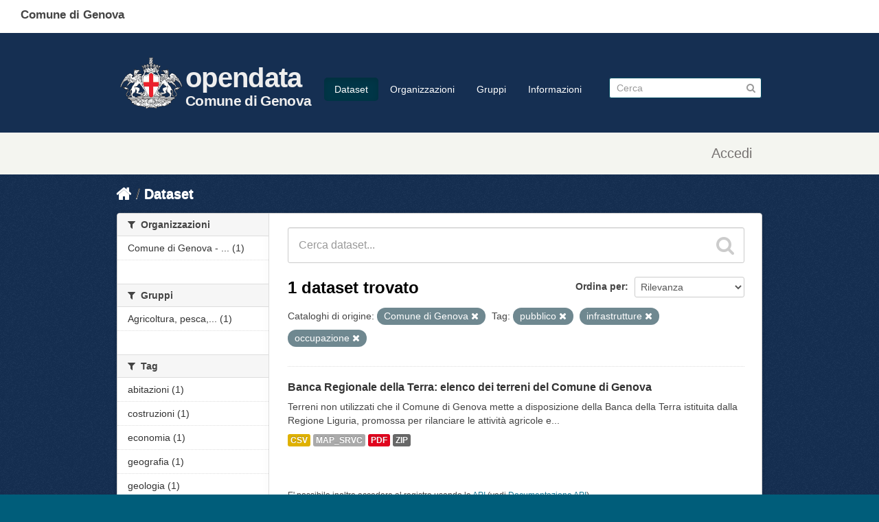

--- FILE ---
content_type: text/html; charset=utf-8
request_url: https://dati.comune.genova.it/dataset?tags=pubblico&tags=infrastrutture&source_catalog_title=Comune+di+Genova&tags=occupazione
body_size: 7496
content:
<!DOCTYPE html>
<!--[if IE 7]> <html lang="it" class="ie ie7"> <![endif]-->
<!--[if IE 8]> <html lang="it" class="ie ie8"> <![endif]-->
<!--[if IE 9]> <html lang="it" class="ie9"> <![endif]-->
<!--[if gt IE 8]><!--> <html lang="it"> <!--<![endif]-->
  <head>
    <!--[if lte ie 8]><script type="text/javascript" src="/fanstatic/vendor/:version:2019-10-14T13:58:19/html5.min.js"></script><![endif]-->
<link rel="stylesheet" type="text/css" href="/fanstatic/vendor/:version:2019-10-14T13:58:19/select2/select2.css" />
<link rel="stylesheet" type="text/css" href="/fanstatic/css/:version:2019-10-14T13:58:18/main.min.css" />
<link rel="stylesheet" type="text/css" href="/fanstatic/vendor/:version:2019-10-14T13:58:19/font-awesome/css/font-awesome.min.css" />
<!--[if ie 7]><link rel="stylesheet" type="text/css" href="/fanstatic/vendor/:version:2019-10-14T13:58:19/font-awesome/css/font-awesome-ie7.min.css" /><![endif]-->
<link rel="stylesheet" type="text/css" href="/fanstatic/ckanext-harvest/:version:2019-10-14T13:58:23/styles/harvest.css" />

    <meta charset="utf-8" />
      <meta name="generator" content="ckan 2.6.8" />
      <meta name="viewport" content="width=device-width, initial-scale=1.0">
    <title>Dataset - opendata</title>

    
    
   <link rel="shortcut icon" href="/base/images/comge.png" />
      <link rel="alternate" type="application/rdf+xml" href="https://dati.comune.genova.it/catalog_ap_it.rdf"/>
    
   <link rel="alternate" type="text/n3" href="https://dati.comune.genova.it/catalog.n3"/>
   <link rel="alternate" type="text/ttl" href="https://dati.comune.genova.it/catalog.ttl"/>
   <link rel="alternate" type="application/rdf+xml" href="https://dati.comune.genova.it/catalog.xml"/>
   <link rel="alternate" type="application/ld+json" href="https://dati.comune.genova.it/catalog.jsonld"/>

  
   
      
    
   <link rel="stylesheet" href="/css/multilang.css" type="text/css">

  


    
      
      
    <style>
                
        
        
        hgroup.header-image.pull-left {         font-family: Titillium Web, HelveticaNeue-Light, Helvetica Neue Light, Helvetica Neue, Helvetica, Arial, Lucida Grande, sans-serif;
  font-size: 1.778em;
  font-weight: 700;
  line-height: 1.2em;
  color: #eee;
  letter-spacing: -.5pt;
}
hgroup.header-image.pull-left div a {float:left; text-decoration: none;  }        
hgroup.header-image.pull-left div div { float:right;   padding-top:36px; }        
hgroup.header-image.pull-left div div span { display:block; color: #eee; font-size:2.5rem;} 
hgroup.header-image.pull-left div div em {  display:block; color: #eee; font-size:1.3rem;  font-style: normal;  margin-top:4px; } 
hgroup.header-image.pull-left a img { width:100px; margin-top:20px; }
.scrolled hgroup.header-image.pull-left div div { float:right;   padding-top:16px; }        
xheader.navbar>div.container>* { border:1px solid red; } 
.media-item  { height:18rem; position:relative!important; top:auto!important; left:auto!important; }
.media-item img { width:8rem; }
.media-item h3 { font-size: 1.0rem; font-weight: normal; }
.media-overlay 
{
display:none;
}
.module-content .image img
{
width: 100px;
height:auto;
}
.hero 
{
background-image:url("https://opendatacomunegenova.s3.eu-south-1.amazonaws.com/risorse/sfondo.svg");
  background-repeat: no-repeat; 
background-size: 100% 100%;
}
[role="main"]
{
min-height:0px;
background-color:#152f52;
}
.site-footer
{
background-color:#152f52;
}
.toolbar .breadcrumb a
{
color:white;
}
.media-image img
{
background-image:url("https://opendatacomunegenova.s3.eu-south-1.amazonaws.com/risorse/sfondo.svg");
}
.homepage div[role="main"]+div[role="main"]{  border:2px solid red; display:none; }
.span6 .box { border: none; }

header.comge { background:#fff; position:fixed; top:0px; left:0; height:48px; width:100%; }
header.comge div span {  display:block; position:fixed; top:10px; left:30px;
font-family: Titillium Web, HelveticaNeue-Light, Helvetica Neue Light, Helvetica Neue, Helvetica, Arial, Lucida Grande, sans-serif;
font-size: 17px;
font-variant-ligatures: common-ligatures;
font-weight: 700;
line-height: 24.2833px}

.navbar.navbar-static-top.masthead { position: fixed; top:48px; xborder:1px solid red; z-index:10; width:100%; background:#152f52; height: 115px; padding:15px 0; border-bottom:1px solid #eee;}
.navbar.navbar-static-top.masthead hgroup {
  font-family: Titillium Web, HelveticaNeue-Light, Helvetica Neue Light, Helvetica Neue, Helvetica, Arial, Lucida Grande, sans-serif;
font-size: 1.778em;
font-weight: 700;
line-height: 1.2em;
color: #c00;
letter-spacing: -.5pt;
}
.masthead .nav-collapse {   padding-top: 48px; }
.scrolled .masthead .nav-collapse {   padding-top: 28px; }
.scrolled .navbar.navbar-static-top.masthead {top:0; height:74px;}
.scrolled .navbar.navbar-static-top.masthead a img { margin-top:0; }
.scrolled hgroup.header-image.pull-left a:after { border-top:0px;}
.scrolled .navbar.navbar-static-top.masthead { border-bottom:none; box-shadow: 1px 1px 10px #323232;}
hgroup+div.nav-collapse.in.collapse { z-index: 10; background:#003; xborder:1px solid red;}


.account-masthead {margin-top:64pX; margin-top:194pX;}
header.account-masthead { background:#f4f5f0; /*! border:none; */ height:60px; }
.account-masthead .account ul li {   border-left: 1px solid transparent; } 
.account-masthead .account ul li a  {    color: #757170; height:60px; vertical-align:middle; 
  
 font-family: Titillium Web,HelveticaNeue-Light,Helvetica Neue Light,Helvetica Neue,Helvetica,Arial,Lucida Grande,sans-serif;
  font-size: 20px;
  color: rgb(117, 113, 112); 
  font-weight: 400;
  line-height: 28.5667px; 
  margin-top: 15px;
  padding-left:15px; padding-right:15px;
}

.account-masthead .account ul li a i {
  font-size: 20px;
  color: rgb(117, 113, 112); 
  font-weight: 400;
  line-height: 28.5667px; 
  xpadding-top: 15px; 
  
}

aside.secondary .module-content .image img { display:none; xborder:1px solid red; } /*immagine organizzazione mancante */
aside.secondary .module-content:first-child .image img { display:block; xborder:1px solid red; } /*immagine organizzazione mancante */
      
footer.ckan {display:none; }      

footer.comge { background-color: #30373d; font-family: Titillium Web, HelveticaNeue-Light, Helvetica Neue Light, Helvetica Neue, Helvetica, Arial, Lucida Grande, sans-serif;  
  padding-top: 35px;
  padding-bottom: 36px;
}
footer.comge .container {  }
footer.comge .container .row { padding-left:20px; }
footer.comge .col-md-1, footer.comge .col-md-10, footer.comge .col-md-11,footer.comge  .col-md-12,footer.comge  .col-md-2,footer.comge  .col-md-3,footer.comge  .col-md-4,footer.comge  .col-md-5,footer.comge  .col-md-6,footer.comge  .col-md-7,footer.comge  .col-md-8,footer.comge  .col-md-9 {  float: left;  }
footer.comge .block { display:block; }
footer.comge .col-md-1 { width: 8.3333%;  }   
footer.comge .col-md-4 {   width: 33.33333333%; }
footer.comge .col-md-10 { width: 83.3333%;    }   
footer.comge .col-md-11 { width: 91.6666%;    } 
footer.comge .col-xs-2 {   width: 16.66666667%; }
footer.comge a.footer_social_link {   color: #65dde0;   font-size: medium;   padding: 5px; }
footer.comge #block-menu-menu-footer-midi li {   display: inline-block; }      
footer.comge #block-menu-menu-footer-midi li a {   color: #65dde0;   font-size: medium;   padding: 15px; }
footer.comge #block-menu-menu-footer-midi li a:hover { background:transparent; text-decoration: underline; }
footer.comge .footer_logo_text {    color: #c6cace;    margin: 0; margin-top:20px;   font-size: x-large;  font-weight: 700; }
footer.comge .footer_title {   color: #fff;   font-size: large;   font-weight: 700;   padding: 0 0 20px 30px; }
footer.comge .footer_text {     color: #c6cace;     font-size: medium;     padding: 0 0 15px 60px; margin: 4px;}
footer.comge a.footer_link {      color: #65dde0;     font-size: medium; }
footer.comge #block-menu-menu-footer-midi ul {   border-top: 1px solid #444e57; }
footer.comge #block-block-12 { display: none; }

      

@media (max-width: 767px) {
 footer.comge {   margin-left: -20px;   margin-right: -20px; }
  footer.comge .col-md-4 
 footer.comge .col-md-1, footer.comge .col-md-10, footer.comge .col-md-11,footer.comge  .col-md-12,footer.comge  .col-md-2,footer.comge  .col-md-3,footer.comge  .col-md-4,footer.comge  .col-md-5,footer.comge  .col-md-6,footer.comge  .col-md-7,footer.comge  .col-md-8,footer.comge  .col-md-9 {  width:100%;  }
}     
.prose notes  p
{
 word-wrap: break-word;
}
      
      
      
      </style>
    
  </head>

  
  <body data-site-root="https://dati.comune.genova.it/" data-locale-root="https://dati.comune.genova.it/" >

    
    <div class="hide"><a href="#content">Salta al contenuto</a></div>
  

  
    

  
  <header class="comge">
    <div class="">
      <span class="text">Comune di Genova</span>
    </div>
  </header>

  <header class="account-masthead">
    <div class="container">
      
        
          <nav class="account not-authed">
            <ul class="unstyled">
              
              <li><a href="/user/login">Accedi</a></li>
              
              
            </ul>
          </nav>
        
      
    </div>
  </header>

<header class="navbar navbar-static-top masthead">
  
    
  
  <div class="container">
    <button data-target=".nav-collapse" data-toggle="collapse" class="btn btn-navbar" type="button">
      <span class="icon-bar"></span>
      <span class="icon-bar"></span>
      <span class="icon-bar"></span>
    </button>
    
    <hgroup class="header-image pull-left">
      <div>  
      
        
          <a class="logo" href="/"><img src="https://smart.comune.genova.it/stemma_BNcroce_Comune.png" alt="opendata" title="opendata" /></a>
        
      
         <div><a href="/"><span>opendata</span><em>Comune di Genova</em></a></div>
      </div>
    </hgroup>

    <div class="nav-collapse collapse">

      
        <nav class="section navigation">
          <ul class="nav nav-pills">
            
              <li class="active"><a href="/dataset">Dataset</a></li><li><a href="/organization">Organizzazioni</a></li><li><a href="/group">Gruppi</a></li><li><a href="/about">Informazioni</a></li>
            
          </ul>
        </nav>
      

      
        <form class="section site-search simple-input" action="/dataset" method="get">
          <div class="field">
            <label for="field-sitewide-search">Ricerca Datasets</label>
            <input id="field-sitewide-search" type="text" name="q" placeholder="Cerca" />
            <button class="btn-search" type="submit"><i class="icon-search"></i></button>
          </div>
        </form>
      

    </div>
  </div>
</header>

  
    <div role="main">
      <div id="content" class="container">
        
          
            <div class="flash-messages">
              
                
              
            </div>
          

          
            <div class="toolbar">
              
                
                  <ol class="breadcrumb">
                    
<li class="home"><a href="/"><i class="icon-home"></i><span> Home</span></a></li>
                    
  <li class="active"><a href="/dataset">Dataset</a></li>

                  </ol>
                
              
            </div>
          

          <div class="row wrapper">

            
            
            

            
              <div class="primary span9">
                
                
  <section class="module">
    <div class="module-content">
      
        
      
      
        
        
        







<form id="dataset-search-form" class="search-form" method="get" data-module="select-switch">

  
    <div class="search-input control-group search-giant">
      <input type="text" class="search" name="q" value="" autocomplete="off" placeholder="Cerca dataset...">
      
      <button type="submit" value="search">
        <i class="icon-search"></i>
        <span>Invia</span>
      </button>
      
    </div>
  

  
    <span>
  
  

  
    
      
  <input type="hidden" name="tags" value="pubblico" />

    
  
    
      
  <input type="hidden" name="tags" value="infrastrutture" />

    
  
    
      
  <input type="hidden" name="source_catalog_title" value="Comune di Genova" />

    
  
    
      
  <input type="hidden" name="tags" value="occupazione" />

    
  
</span>
  

  
    
      <div class="form-select control-group control-order-by">
        <label for="field-order-by">Ordina per</label>
        <select id="field-order-by" name="sort">
          
            
              <option value="score desc, metadata_modified desc" selected="selected">Rilevanza</option>
            
          
            
              <option value="title_string asc">Nome Crescente</option>
            
          
            
              <option value="title_string desc">Nome Decrescente</option>
            
          
            
              <option value="metadata_modified desc">Ultima modifica</option>
            
          
            
          
        </select>
        
        <button class="btn js-hide" type="submit">Vai</button>
        
      </div>
    
  

  
    
      <h2>

  
  
  
  

1 dataset trovato</h2>
    
  

  
    
      <p class="filter-list">
        
          
          <span class="facet">Cataloghi di origine:</span>
          
            <span class="filtered pill">Comune di Genova
              <a href="/dataset?tags=pubblico&amp;tags=infrastrutture&amp;tags=occupazione" class="remove" title="Elimina"><i class="icon-remove"></i></a>
            </span>
          
        
          
          <span class="facet">Tag:</span>
          
            <span class="filtered pill">pubblico
              <a href="/dataset?tags=infrastrutture&amp;source_catalog_title=Comune+di+Genova&amp;tags=occupazione" class="remove" title="Elimina"><i class="icon-remove"></i></a>
            </span>
          
            <span class="filtered pill">infrastrutture
              <a href="/dataset?tags=pubblico&amp;source_catalog_title=Comune+di+Genova&amp;tags=occupazione" class="remove" title="Elimina"><i class="icon-remove"></i></a>
            </span>
          
            <span class="filtered pill">occupazione
              <a href="/dataset?tags=pubblico&amp;tags=infrastrutture&amp;source_catalog_title=Comune+di+Genova" class="remove" title="Elimina"><i class="icon-remove"></i></a>
            </span>
          
        
      </p>     
      <a class="show-filters btn">Risultato del Filtro</a>
    
  

</form>




      
      
        

  
    <ul class="dataset-list unstyled">
    	
	      
	        






  <li class="dataset-item">
    
      <div class="dataset-content">
        
          <h3 class="dataset-heading">
            
              
            
            
              <a href="/dataset/banca-regionale-della-terra-elenco-dei-terreni-del-comune-di-genova">Banca Regionale della Terra: elenco dei terreni del Comune di Genova</a>
            
            
              
              
            
          </h3>
        
        
          
        
        
          
            <div>Terreni non utilizzati che il Comune di Genova mette a disposizione della Banca della Terra istituita dalla Regione Liguria, promossa per rilanciare le attività agricole e...</div>
          
        
      </div>
      
  
    
      <ul class="dataset-resources unstyled">
        
          
          
            
              
                <li>
                  <a href="/dataset/banca-regionale-della-terra-elenco-dei-terreni-del-comune-di-genova" class="label" data-format="csv">CSV</a>
                </li>
              
            
              
                <li>
                  <a href="/dataset/banca-regionale-della-terra-elenco-dei-terreni-del-comune-di-genova" class="label" data-format="map_srvc">MAP_SRVC</a>
                </li>
              
            
              
                <li>
                  <a href="/dataset/banca-regionale-della-terra-elenco-dei-terreni-del-comune-di-genova" class="label" data-format="pdf">PDF</a>
                </li>
              
            
              
                <li>
                  <a href="/dataset/banca-regionale-della-terra-elenco-dei-terreni-del-comune-di-genova" class="label" data-format="zip">ZIP</a>
                </li>
              
            
          
        
      </ul>
    
  

    
  </li>

	      
	    
    </ul>
  

      
    </div>

    
      
    
  </section>

  
  <section class="module">
    <div class="module-content">
      
      <small>
        
        
        
          E' possibile inoltre accedere al registro usando le <a href="/api/3">API</a> (vedi <a href="http://docs.ckan.org/en/2.6/api/">Documentazione API</a>). 
      </small>
      
    </div>
  </section>
  

              </div>
            

            
              <aside class="secondary span3">
                
                
<div class="filters">
  <div>
    
      

  
  
    
      
      
        <section class="module module-narrow module-shallow">
          
            <h2 class="module-heading">
              <i class="icon-medium icon-filter"></i>
              
              Organizzazioni
            </h2>
          
          
            
            
              <nav>
                <ul class="unstyled nav nav-simple nav-facet">
                  
                    
                    
                    
                    
                      <li class="nav-item">
                        <a href="/dataset?organization=comune-di-genova-direzione-tecnologie-digitalizzazione-e-smart-city&amp;source_catalog_title=Comune+di+Genova&amp;tags=pubblico&amp;tags=infrastrutture&amp;tags=occupazione" title="Comune di Genova - Direzione Tecnologie Digitalizzazione e Smart City">
                          <span>Comune di Genova - ... (1)</span>
                        </a>
                      </li>
                  
                </ul>
              </nav>

              <p class="module-footer">
                
                  
                
              </p>
            
            
          
        </section>
      
    
  

    
      

  
  
    
      
      
        <section class="module module-narrow module-shallow">
          
            <h2 class="module-heading">
              <i class="icon-medium icon-filter"></i>
              
              Gruppi
            </h2>
          
          
            
            
              <nav>
                <ul class="unstyled nav nav-simple nav-facet">
                  
                    
                    
                    
                    
                      <li class="nav-item">
                        <a href="/dataset?source_catalog_title=Comune+di+Genova&amp;tags=pubblico&amp;groups=agricoltura&amp;tags=infrastrutture&amp;tags=occupazione" title="Agricoltura, pesca, silvicoltura e prodotti alimentari">
                          <span>Agricoltura, pesca,... (1)</span>
                        </a>
                      </li>
                  
                </ul>
              </nav>

              <p class="module-footer">
                
                  
                
              </p>
            
            
          
        </section>
      
    
  

    
      

  
  
    
      
      
        <section class="module module-narrow module-shallow">
          
            <h2 class="module-heading">
              <i class="icon-medium icon-filter"></i>
              
              Tag
            </h2>
          
          
            
            
              <nav>
                <ul class="unstyled nav nav-simple nav-facet">
                  
                    
                    
                    
                    
                      <li class="nav-item">
                        <a href="/dataset?source_catalog_title=Comune+di+Genova&amp;tags=pubblico&amp;tags=infrastrutture&amp;tags=abitazioni&amp;tags=occupazione" title="">
                          <span>abitazioni (1)</span>
                        </a>
                      </li>
                  
                    
                    
                    
                    
                      <li class="nav-item">
                        <a href="/dataset?source_catalog_title=Comune+di+Genova&amp;tags=pubblico&amp;tags=infrastrutture&amp;tags=costruzioni&amp;tags=occupazione" title="">
                          <span>costruzioni (1)</span>
                        </a>
                      </li>
                  
                    
                    
                    
                    
                      <li class="nav-item">
                        <a href="/dataset?source_catalog_title=Comune+di+Genova&amp;tags=pubblico&amp;tags=economia&amp;tags=infrastrutture&amp;tags=occupazione" title="">
                          <span>economia (1)</span>
                        </a>
                      </li>
                  
                    
                    
                    
                    
                      <li class="nav-item">
                        <a href="/dataset?source_catalog_title=Comune+di+Genova&amp;tags=pubblico&amp;tags=infrastrutture&amp;tags=geografia&amp;tags=occupazione" title="">
                          <span>geografia (1)</span>
                        </a>
                      </li>
                  
                    
                    
                    
                    
                      <li class="nav-item">
                        <a href="/dataset?source_catalog_title=Comune+di+Genova&amp;tags=pubblico&amp;tags=geologia&amp;tags=infrastrutture&amp;tags=occupazione" title="">
                          <span>geologia (1)</span>
                        </a>
                      </li>
                  
                    
                    
                    
                    
                      <li class="nav-item">
                        <a href="/dataset?source_catalog_title=Comune+di+Genova&amp;tags=pubblico&amp;tags=infrastrutture&amp;tags=immobili&amp;tags=occupazione" title="">
                          <span>immobili (1)</span>
                        </a>
                      </li>
                  
                    
                    
                    
                    
                      <li class="nav-item active">
                        <a href="/dataset?tags=pubblico&amp;source_catalog_title=Comune+di+Genova&amp;tags=occupazione" title="">
                          <span>infrastrutture (1)</span>
                        </a>
                      </li>
                  
                    
                    
                    
                    
                      <li class="nav-item active">
                        <a href="/dataset?tags=pubblico&amp;tags=infrastrutture&amp;source_catalog_title=Comune+di+Genova" title="">
                          <span>occupazione (1)</span>
                        </a>
                      </li>
                  
                    
                    
                    
                    
                      <li class="nav-item">
                        <a href="/dataset?tags=privato&amp;source_catalog_title=Comune+di+Genova&amp;tags=pubblico&amp;tags=infrastrutture&amp;tags=occupazione" title="">
                          <span>privato (1)</span>
                        </a>
                      </li>
                  
                    
                    
                    
                    
                      <li class="nav-item active">
                        <a href="/dataset?tags=infrastrutture&amp;source_catalog_title=Comune+di+Genova&amp;tags=occupazione" title="">
                          <span>pubblico (1)</span>
                        </a>
                      </li>
                  
                </ul>
              </nav>

              <p class="module-footer">
                
                  
                    <a href="/dataset?tags=pubblico&amp;tags=infrastrutture&amp;source_catalog_title=Comune+di+Genova&amp;tags=occupazione&amp;_tags_limit=0" class="read-more">Mostra altro Tag</a>
                  
                
              </p>
            
            
          
        </section>
      
    
  

    
      

  
  
    
      
      
        <section class="module module-narrow module-shallow">
          
            <h2 class="module-heading">
              <i class="icon-medium icon-filter"></i>
              
              Formati
            </h2>
          
          
            
            
              <nav>
                <ul class="unstyled nav nav-simple nav-facet">
                  
                    
                    
                    
                    
                      <li class="nav-item">
                        <a href="/dataset?res_format=CSV&amp;source_catalog_title=Comune+di+Genova&amp;tags=pubblico&amp;tags=infrastrutture&amp;tags=occupazione" title="">
                          <span>CSV (1)</span>
                        </a>
                      </li>
                  
                    
                    
                    
                    
                      <li class="nav-item">
                        <a href="/dataset?res_format=MAP_SRVC&amp;source_catalog_title=Comune+di+Genova&amp;tags=pubblico&amp;tags=infrastrutture&amp;tags=occupazione" title="">
                          <span>MAP_SRVC (1)</span>
                        </a>
                      </li>
                  
                    
                    
                    
                    
                      <li class="nav-item">
                        <a href="/dataset?source_catalog_title=Comune+di+Genova&amp;tags=pubblico&amp;tags=infrastrutture&amp;res_format=PDF&amp;tags=occupazione" title="">
                          <span>PDF (1)</span>
                        </a>
                      </li>
                  
                    
                    
                    
                    
                      <li class="nav-item">
                        <a href="/dataset?source_catalog_title=Comune+di+Genova&amp;tags=pubblico&amp;res_format=ZIP&amp;tags=infrastrutture&amp;tags=occupazione" title="">
                          <span>ZIP (1)</span>
                        </a>
                      </li>
                  
                </ul>
              </nav>

              <p class="module-footer">
                
                  
                
              </p>
            
            
          
        </section>
      
    
  

    
      

  
  
    
      
      
        <section class="module module-narrow module-shallow">
          
            <h2 class="module-heading">
              <i class="icon-medium icon-filter"></i>
              
              Licenze sulle risorse
            </h2>
          
          
            
            
              <nav>
                <ul class="unstyled nav nav-simple nav-facet">
                  
                    
                    
                    
                    
                      <li class="nav-item">
                        <a href="/dataset?source_catalog_title=Comune+di+Genova&amp;tags=pubblico&amp;tags=infrastrutture&amp;resource_license_it=Creative+Commons+Attribuzione+4.0+Internazionale+%28CC+BY+4.0%29&amp;tags=occupazione" title="Creative Commons Attribuzione 4.0 Internazionale (CC BY 4.0)">
                          <span>Creative Commons At... (1)</span>
                        </a>
                      </li>
                  
                </ul>
              </nav>

              <p class="module-footer">
                
                  
                
              </p>
            
            
          
        </section>
      
    
  

    
      

  
  
    
      
      
        <section class="module module-narrow module-shallow">
          
            <h2 class="module-heading">
              <i class="icon-medium icon-filter"></i>
              
              Sottotemi
            </h2>
          
          
            
            
              <p class="module-content empty">Non ci sono Sottotemi che corrispondono a questa ricerca</p>
            
            
          
        </section>
      
    
  

    
      

  
  
    
      
      
        <section class="module module-narrow module-shallow">
          
            <h2 class="module-heading">
              <i class="icon-medium icon-filter"></i>
              
              Cataloghi di origine
            </h2>
          
          
            
            
              <nav>
                <ul class="unstyled nav nav-simple nav-facet">
                  
                    
                    
                    
                    
                      <li class="nav-item active">
                        <a href="/dataset?tags=pubblico&amp;tags=infrastrutture&amp;tags=occupazione" title="">
                          <span>Comune di Genova (1)</span>
                        </a>
                      </li>
                  
                </ul>
              </nav>

              <p class="module-footer">
                
                  
                
              </p>
            
            
          
        </section>
      
    
  

    
      

  
  
    
      
      
        <section class="module module-narrow module-shallow">
          
            <h2 class="module-heading">
              <i class="icon-medium icon-filter"></i>
              
              Regioni
            </h2>
          
          
            
            
              <p class="module-content empty">Non ci sono Regioni che corrispondono a questa ricerca</p>
            
            
          
        </section>
      
    
  

    
  </div>
  <a class="close no-text hide-filters"><i class="icon-remove-sign"></i><span class="text">close</span></a>
</div>

              </aside>
            
          </div>
        
      </div>
    </div>
  
    <footer class="ckan site-footer">
  <div class="container">
    
    <div class="row">
      <div class="span8 footer-links">
        
          <ul class="unstyled">
            
     
              <li><a href="/about">Informazioni opendata</a></li>
            
      <li><a href="/harvest/list">Lista cataloghi</a></li>
    
          </ul>
          <ul class="unstyled">
            
              
              <li><a href="http://docs.ckan.org/en/2.6/api/">CKAN API</a></li>
              <li><a href="http://www.ckan.org/">CKAN Association</a></li>
              <li><a href="http://www.opendefinition.org/okd/"><img src="/base/images/od_80x15_blue.png"></a></li>
              <li><a href="https://smart.comune.genova.it/node/8227">privacy<a></li>
            
          </ul>
        
      </div>
      <div class="span4 attribution">
        
     <p><strong>Powered by</strong> <a class="hide-text ckan-footer-logo" href="http://ckan.org">CKAN</a>
        and <strong><a href="https://teamdigitale.governo.it/">Team per la Trasformazione Digitale</a></strong></p>
    
        
          
<form class="form-inline form-select lang-select" action="/util/redirect" data-module="select-switch" method="POST">
  <label for="field-lang-select">Linguaggio</label>
  <select id="field-lang-select" name="url" data-module="autocomplete" data-module-dropdown-class="lang-dropdown" data-module-container-class="lang-container">
    
      <option value="/it/dataset?tags=pubblico&amp;tags=infrastrutture&amp;source_catalog_title=Comune+di+Genova&amp;tags=occupazione" selected="selected">
        italiano
      </option>
    
      <option value="/de/dataset?tags=pubblico&amp;tags=infrastrutture&amp;source_catalog_title=Comune+di+Genova&amp;tags=occupazione" >
        Deutsch
      </option>
    
      <option value="/fr/dataset?tags=pubblico&amp;tags=infrastrutture&amp;source_catalog_title=Comune+di+Genova&amp;tags=occupazione" >
        français
      </option>
    
      <option value="/en/dataset?tags=pubblico&amp;tags=infrastrutture&amp;source_catalog_title=Comune+di+Genova&amp;tags=occupazione" >
        English
      </option>
    
  </select>
  <button class="btn js-hide" type="submit">Vai</button>
</form>
        
      </div>
    </div>
    
        <div class="row">
                <div class="span8">
                       <div>Comune di Genova</div>
                        <p>Via Garibaldi 9, Palazzo Tursi, 16124 Genova - P. Iva: 00856930102</p>
                </div>
        </div>
  </div>

  
    
  


</footer>
<script>
  document.addEventListener('scroll', (e) => {
    var element = document.querySelector("body")
    if (window.scrollY>36)
            { element.classList.add("scrolled");        }
    else    { element.classList.remove("scrolled");     }
  });
</script>



<footer class="footer u-hiddenPrint comge">
   <div class="container">
      <div class="row">
         <div class="col-md-1">
            <img src="https://smart.comune.genova.it/sites/default/files/logo%20comune%20croce%20rossa_1.png" class="logo" alt="Logo Comune di Genova">
         </div>
         <div class="col-md-11 footer_logo_text">Comune di Genova</div>
      </div>
      <div class="row">
         &nbsp;
      </div>
      <div id="footer_inside">
         <div class="region region-footer-inside">
            <section id="block-block-4" class="block block-block col-md-4 footer_separator clearfix">
               <span style="display:none;" class="block-title">block-160</span>
               <p class="footer_title">Contatti</p>
               <p class="footer_text"><a class="footer_link" href="/urp">URP - Ufficio Relazioni con il Pubblico</a><br><a class="footer_link" href="https://smart.comune.genova.it/node/6403">Posta Elettronica Certificata</a><br>
                  Numero Unico: 010.1010<br>
                  Indirizzo: Via Garibaldi 9, Palazzo Tursi, 16124 Genova<br>
                  P. Iva: 00856930102
               </p>
               <p class="footer_text">&nbsp;</p>
               <p class="footer_text"><a class="footer_link" href="https://smart.comune.genova.it/press%20room">Ufficio stampa - Press Room</a></p>
            </section>
            <section id="block-block-6" class="block block-block col-md-4 footer_separator clearfix">
               <span style="display:none;" class="block-title">block-175</span>
               <p class="footer_title">Collegamenti utili</p>
               <p class="footer_text"><a class="footer_link" href="http://www.comune.genova.it/amministrazionetrasparente" target="_blank" rel="noopener noreferrer">Amministrazione trasparente</a></p>
               <p class="footer_text"><a class="footer_link" href="http://www.comune.genova.it/content/bandi-di-concorso-2" target="_blank" rel="noopener noreferrer">Concorsi</a></p>
               <p class="footer_text"><a class="footer_link" href="http://www.comune.genova.it/content/gare-dappalto-e-bandi-di-gara" target="_blank" rel="noopener noreferrer">Bandi di gara</a></p>
               <p class="footer_text"><a class="footer_link" href="https://smart.comune.genova.it/contenuti/bilancio-preventivo">Bilanci</a></p>
               <p class="footer_text"><a class="footer_link" href="https://smart.comune.genova.it/node/881">Albo pretorio</a></p>
               <p class="footer_text"><a class="footer_link" href="https://smart.comune.genova.it/servizi_online">Servizi online</a></p>
               <p class="footer_text"><a class="footer_link" href="https://smart.comune.genova.it/node/8824">Elenco siti tematici</a></p>
               <p class="footer_text"><a class="footer_link" href="http://www.comune.genova.it/content/fatturazione-elettronica-comunicazione-ai-fornitori" target="_blank" rel="noopener noreferrer">Fatturazione elettronica</a></p>
               <p class="footer_text"><a class="footer_link" href="https://smart.comune.genova.it/node/8894">Valuta il sito</a></p>
               <p class="footer_text"><a class="footer_link" href="https://form.agid.gov.it/view/db25227b-d2f3-47c8-b4cf-035fc0312095" target="_blank" rel="noopener noreferrer">Dichiarazione di accessibilità</a></p>
            </section>
            <section id="block-block-5" class="block block-block col-md-4 footer_separator clearfix">
               <span style="display:none;" class="block-title">block-164</span>
               <p class="footer_title">Seguici su</p>
               <p class="footer_text"><a class="footer_social_link" href="http://www.facebook.com/Comune.di.Genova" target="_blank" rel="noopener noreferrer"><img alt="seguici su facaebook" src="https://smart.comune.genova.it/sites/default/files/facebook-footer.svg" style="width: 35px; height: 35px;"></a><a class="footer_social_link" href="http://twitter.com/comunedigenova" target="_blank" rel="noopener noreferrer"><img alt="seguici su twitter" src="https://smart.comune.genova.it/sites/default/files/twitter-footer.svg" style="width: 35px; height: 35px;"></a><a class="footer_social_link" href="http://www.youtube.com/user/GenoaMunicipality" target="_blank" rel="noopener noreferrer"><img alt="seguici su youtube" src="https://smart.comune.genova.it/sites/default/files/youtube-footer.svg" style="width: 35px; height: 35px;"></a><a class="footer_social_link" href="https://www.instagram.com/comunedigenova" target="_blank" rel="noopener noreferrer"><img alt="seguici su instagram" src="https://smart.comune.genova.it/sites/default/files/instagram-footer.svg" style="width: 35px; height: 35px;"></a><a class="footer_social_link" href="http://www.flickr.com/photos/genovacittadigitale/sets/" target="_blank" rel="noopener noreferrer"><img alt="seguici su flickr" src="https://smart.comune.genova.it/sites/default/files/flickr-footer.svg" style="width: 35px; height: 35px;"></a></p>
            </section>
         </div>
      </div>
      <div class="region region-footer">
         <section id="block-menu-menu-footer-midi" class="block block-menu col-md-10 clearfix">
            <span style="display:none;" class="block-title">menu-107</span>
            <ul class="menu nav">
               <li class="first leaf"><a href="https://smart.comune.genova.it/node/8229" title="">Info</a></li>
               <li class="leaf"><a href="https://smart.comune.genova.it/node/8227" title="">Privacy</a></li>
               <li class="leaf"><a href="https://smart.comune.genova.it/node/8228" title="">Accessibilità</a></li>
               <li class="leaf"><a href="https://smart.comune.genova.it/node/8227" title="">Note legali</a></li>
               <li class="last leaf"><a href="https://smart.comune.genova.it/node/8693" title="">Credits</a></li>
            </ul>
         </section>
         <section id="block-block-12" class="block block-block col-xs-2 allinea_dx clearfix">
            <span style="display:none;" class="block-title">block-591</span>
            <div><a href="https://validator.w3.org/check?uri=https%3A%2F%2Fsmart.comune.genova.it%2F" target="_blank" rel="noopener noreferrer"><img alt="Valid HTML4.01" src="https://smart.comune.genova.it/sites/all/themes/comune/img/valid-html401-blue.png" style="width: 88px; height: 31px;"></a></div>
         </section>
      </div>
   </div>
</footer>

  
    
    
    
  
    

      
  <script>document.getElementsByTagName('html')[0].className += ' js';</script>
<script type="text/javascript" src="/fanstatic/vendor/:version:2019-10-14T13:58:19/jquery.min.js"></script>
<script type="text/javascript" src="/fanstatic/vendor/:version:2019-10-14T13:58:19/:bundle:bootstrap/js/bootstrap.min.js;jed.min.js;moment-with-locales.js;select2/select2.min.js"></script>
<script type="text/javascript" src="/fanstatic/base/:version:2019-10-14T13:58:18/:bundle:plugins/jquery.inherit.min.js;plugins/jquery.proxy-all.min.js;plugins/jquery.url-helpers.min.js;plugins/jquery.date-helpers.min.js;plugins/jquery.slug.min.js;plugins/jquery.slug-preview.min.js;plugins/jquery.truncator.min.js;plugins/jquery.masonry.min.js;plugins/jquery.form-warning.min.js;sandbox.min.js;module.min.js;pubsub.min.js;client.min.js;notify.min.js;i18n.min.js;main.min.js;modules/select-switch.min.js;modules/slug-preview.min.js;modules/basic-form.min.js;modules/confirm-action.min.js;modules/api-info.min.js;modules/autocomplete.min.js;modules/custom-fields.min.js;modules/data-viewer.min.js;modules/table-selectable-rows.min.js;modules/resource-form.min.js;modules/resource-upload-field.min.js;modules/resource-reorder.min.js;modules/resource-view-reorder.min.js;modules/follow.min.js;modules/activity-stream.min.js;modules/dashboard.min.js;modules/resource-view-embed.min.js;view-filters.min.js;modules/resource-view-filters-form.min.js;modules/resource-view-filters.min.js;modules/table-toggle-more.min.js;modules/dataset-visibility.min.js;modules/media-grid.min.js;modules/image-upload.min.js"></script></body>
</html>